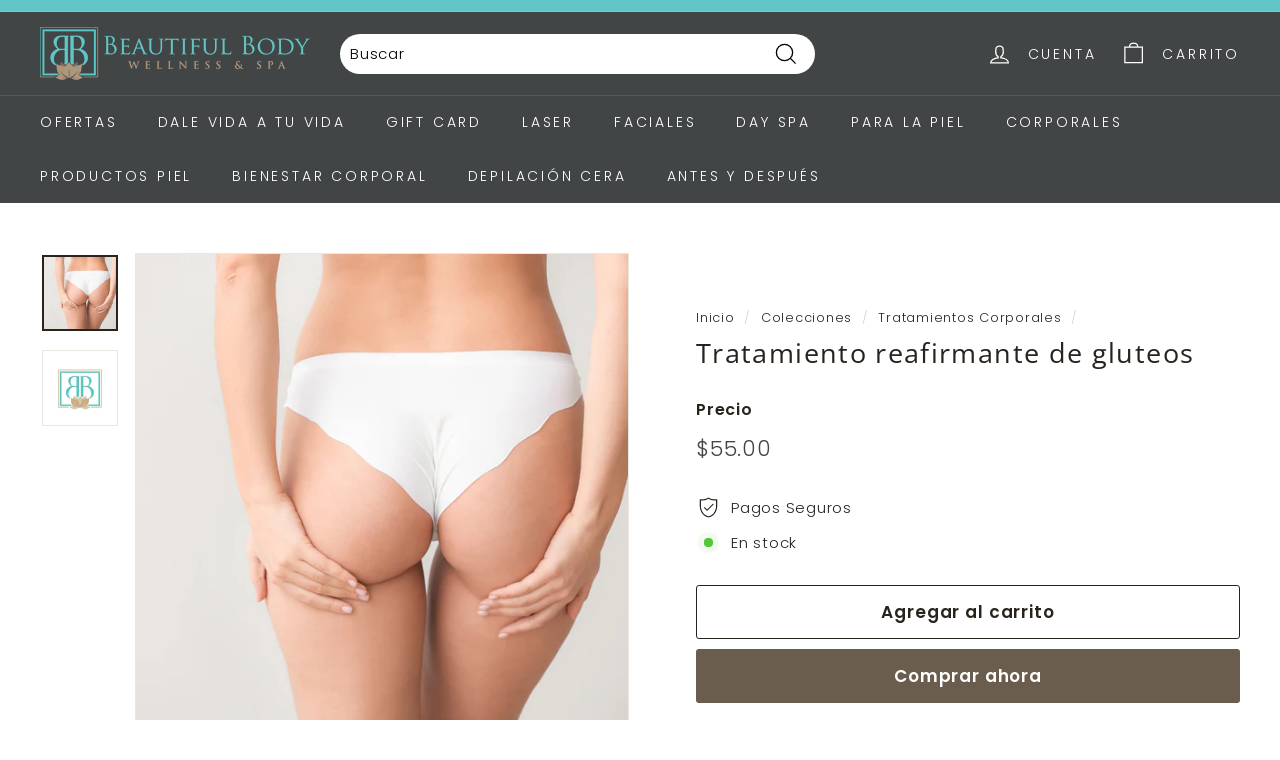

--- FILE ---
content_type: text/javascript; charset=utf-8
request_url: https://beautifulbodypr.com/products/tratamiento-reafirmantes-de-gluteos.js
body_size: 1749
content:
{"id":5860385357984,"title":"Tratamiento reafirmante de gluteos","handle":"tratamiento-reafirmantes-de-gluteos","description":"\u003ch2 style=\"text-align: center;\"\u003e\u003cspan style=\"color: #ff2a00;\"\u003e\u003c\/span\u003e\u003c\/h2\u003e\n\u003cp\u003e\u003ciframe title=\"YouTube video player\" src=\"https:\/\/www.youtube.com\/embed\/K5Z21N9i3bo\" height=\"315\" width=\"560\" allowfullscreen=\"\" allow=\"accelerometer; autoplay; clipboard-write; encrypted-media; gyroscope; picture-in-picture\" frameborder=\"0\"\u003e\u003c\/iframe\u003e\u003cbr\u003e\u003c\/p\u003e\n\u003cp\u003eEl glúteo a nivel estético es una de las zonas más problemáticas para las\u003cbr\u003emujeres, ya que es donde suele acumularse la mayor parte de la celulitis y el\u003cbr\u003eexceso de grasas. Debido al paso del tiempo, esta zona pierde su firmeza y\u003cbr\u003ecambia su forma; la mala alimentación, el sedentarismo y la falta de ejercicios\u003cbr\u003eson los culpables de que esta zona del cuerpo este aplanada o caída.\u003cbr\u003eEl tratamiento reafirmante de glúteos consta de realzar y definir el\u003cbr\u003emusculo mayor y menor del glúteo; está diseñado para moldear y trabajar la\u003cbr\u003eflacidez del glúteo, según sea el problema del cliente.\u003cbr\u003eEste tratamiento se realiza con vacuumterápia y electroterapias, además de geles, mascarillas o cremas hidratantes, nutritivas,\u003cbr\u003eexfoliantes y reafirmantes.\u003cbr\u003e\u003c\/p\u003e\n\u003cp\u003eEl  vacuum   a través de la combinación de sus diferentes mecanismos de\u003cbr\u003eacción además de estimular la irrigación sanguínea, realiza un drenaje\u003cbr\u003emecanico lo que se traduce en la estimulación directa al fibroblasto, y de esta\u003cbr\u003emanera un incremento en la producción de colágeno y elastina mejorando la\u003cbr\u003ezona tratada no solo en su textura sino también en su tono y hasta en su\u003cbr\u003etamaño. \u003cbr\u003eLa apertura descompresión y estiramiento de las diferentes estructuras\u003cbr\u003earteriales, venosas y linfáticas favorecen un mayor flujo sanguíneo y nutrición\u003cbr\u003ecelular.\u003c\/p\u003e\n\u003cp\u003eLa duración de la terapia para aumento de glúteos es 25 a 30 minutos la sesión.\u003c\/p\u003e\n\u003cp\u003e\u003cem\u003e\u003cspan style=\"color: #ff2a00;\"\u003e\u003cstrong\u003eAl comprar dicha oferta debe esperar 72 horas laborables para que esta transacción entre al sistema en nuestras clínicas para la cita.\u003c\/strong\u003e\u003c\/span\u003e\u003c\/em\u003e\u003c\/p\u003e\n\u003cp\u003e\u003cspan style=\"color: #000000;\"\u003e\u003cem\u003eToda venta es final, no se hará devolución de dinero.\u003c\/em\u003e\u003c\/span\u003e\u003c\/p\u003e","published_at":"2025-04-04T08:56:24-04:00","created_at":"2020-11-19T12:14:13-04:00","vendor":"Beautiful Body PR","type":"","tags":[],"price":5500,"price_min":5500,"price_max":5500,"available":true,"price_varies":false,"compare_at_price":null,"compare_at_price_min":0,"compare_at_price_max":0,"compare_at_price_varies":false,"variants":[{"id":37180230140064,"title":"Default Title","option1":"Default Title","option2":null,"option3":null,"sku":"","requires_shipping":false,"taxable":true,"featured_image":null,"available":true,"name":"Tratamiento reafirmante de gluteos","public_title":null,"options":["Default Title"],"price":5500,"weight":0,"compare_at_price":null,"inventory_management":null,"barcode":"","requires_selling_plan":false,"selling_plan_allocations":[]}],"images":["\/\/cdn.shopify.com\/s\/files\/1\/0034\/7285\/1011\/products\/CopiadeCopiadeCopiadeAzulRosaAmarilloVerdeColoridoBordeCumpleanosCelebracionVideo169_PostdeInstagram_Cuadrado_96514e05-23bb-4cbc-ba10-11b8e74fdd9d.png?v=1676675044","\/\/cdn.shopify.com\/s\/files\/1\/0034\/7285\/1011\/products\/cuadro_d3b44f2c-0135-48ba-a6f3-1c646880dd56.png?v=1676675044"],"featured_image":"\/\/cdn.shopify.com\/s\/files\/1\/0034\/7285\/1011\/products\/CopiadeCopiadeCopiadeAzulRosaAmarilloVerdeColoridoBordeCumpleanosCelebracionVideo169_PostdeInstagram_Cuadrado_96514e05-23bb-4cbc-ba10-11b8e74fdd9d.png?v=1676675044","options":[{"name":"Title","position":1,"values":["Default Title"]}],"url":"\/products\/tratamiento-reafirmantes-de-gluteos","media":[{"alt":null,"id":26450509332640,"position":1,"preview_image":{"aspect_ratio":1.0,"height":1080,"width":1080,"src":"https:\/\/cdn.shopify.com\/s\/files\/1\/0034\/7285\/1011\/products\/CopiadeCopiadeCopiadeAzulRosaAmarilloVerdeColoridoBordeCumpleanosCelebracionVideo169_PostdeInstagram_Cuadrado_96514e05-23bb-4cbc-ba10-11b8e74fdd9d.png?v=1676675044"},"aspect_ratio":1.0,"height":1080,"media_type":"image","src":"https:\/\/cdn.shopify.com\/s\/files\/1\/0034\/7285\/1011\/products\/CopiadeCopiadeCopiadeAzulRosaAmarilloVerdeColoridoBordeCumpleanosCelebracionVideo169_PostdeInstagram_Cuadrado_96514e05-23bb-4cbc-ba10-11b8e74fdd9d.png?v=1676675044","width":1080},{"alt":"Presoterapia.","id":25577492250784,"position":2,"preview_image":{"aspect_ratio":1.0,"height":1000,"width":1000,"src":"https:\/\/cdn.shopify.com\/s\/files\/1\/0034\/7285\/1011\/products\/cuadro_d3b44f2c-0135-48ba-a6f3-1c646880dd56.png?v=1676675044"},"aspect_ratio":1.0,"height":1000,"media_type":"image","src":"https:\/\/cdn.shopify.com\/s\/files\/1\/0034\/7285\/1011\/products\/cuadro_d3b44f2c-0135-48ba-a6f3-1c646880dd56.png?v=1676675044","width":1000}],"requires_selling_plan":false,"selling_plan_groups":[]}

--- FILE ---
content_type: application/javascript; charset=utf-8
request_url: https://pixee.gropulse.com/get_script?shop=beautiful-body-pr.myshopify.com
body_size: -111
content:

  (function(){
    if (location.pathname.includes('/thank_you') || location.pathname.includes('/thank-you')) {
      var script = document.createElement("script");
      script.type = "text/javascript";
      script.src = "https://pixee.gropulse.com/get_purchase_page_script?shop=beautiful-body-pr.myshopify.com";
      document.getElementsByTagName("head")[0].appendChild(script);
    }
  })();
  